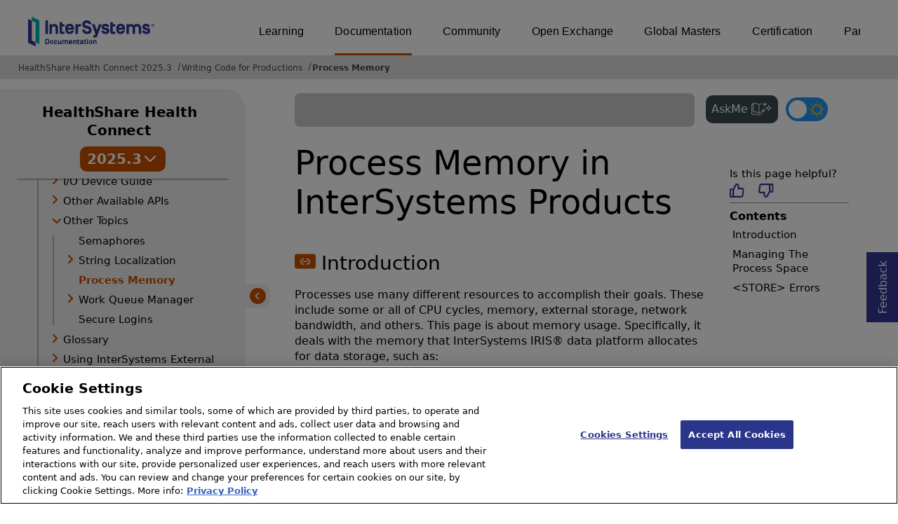

--- FILE ---
content_type: image/svg+xml
request_url: https://docs.intersystems.com/irislatest/csp/docbook/icon-x.svg
body_size: 926
content:
<?xml version="1.0" encoding="UTF-8"?>
<svg width="30px" height="30px" viewBox="0 0 30 30" version="1.1" xmlns="http://www.w3.org/2000/svg" xmlns:xlink="http://www.w3.org/1999/xlink">
    <!-- Generator: Sketch 46.2 (44496) - http://www.bohemiancoding.com/sketch -->
    <title>icon-x</title>
    <desc>Created with Sketch.</desc>
    <defs></defs>
    <g id="Global-Styles" stroke="none" stroke-width="1" fill="none" fill-rule="evenodd">
        <g id="icons" transform="translate(-150.000000, 0.000000)" fill="#636363">
            <g id="icons/icon-x" transform="translate(150.000000, 0.000000)">
                <polygon id="Page-1" points="19.635642 9 15.0001212 13.6355208 10.3646004 9 9 10.3646004 13.6355208 15.0001212 9 19.635642 10.3646004 21.0002424 15.0001212 16.3647216 19.635642 21.0002424 21.0002424 19.635642 16.3647216 15.0001212 21.0002424 10.3646004"></polygon>
            </g>
        </g>
    </g>
</svg>

--- FILE ---
content_type: image/svg+xml
request_url: https://docs.intersystems.com/irislatest/csp/docbook/versionToggle_downarr.svg
body_size: 256
content:
<svg width="24" height="24" viewBox="0 0 24 24" fill="none" xmlns="http://www.w3.org/2000/svg">
<path d="M19 8.20703L12.495 14.7924C12.2216 15.0692 11.7784 15.0692 11.505 14.7924L5 8.20703" stroke="white" stroke-width="2.2" stroke-linecap="round"/>
</svg>
